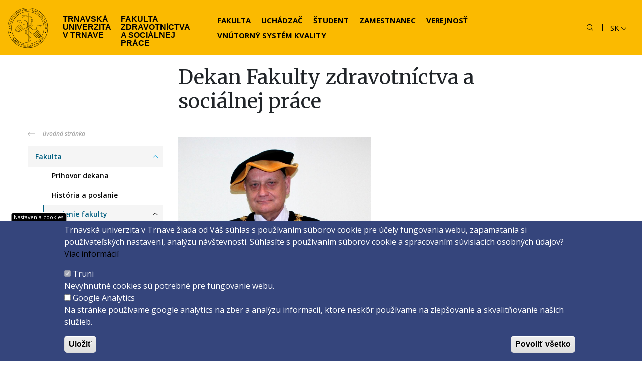

--- FILE ---
content_type: text/html; charset=UTF-8
request_url: https://fzsp.truni.sk/dekan-fakulty-zdravotnictva-socialnej-prace
body_size: 45931
content:
<!DOCTYPE html>
<html lang="sk" dir="ltr" prefix="content: http://purl.org/rss/1.0/modules/content/  dc: http://purl.org/dc/terms/  foaf: http://xmlns.com/foaf/0.1/  og: http://ogp.me/ns#  rdfs: http://www.w3.org/2000/01/rdf-schema#  schema: http://schema.org/  sioc: http://rdfs.org/sioc/ns#  sioct: http://rdfs.org/sioc/types#  skos: http://www.w3.org/2004/02/skos/core#  xsd: http://www.w3.org/2001/XMLSchema# ">
<head>
  <meta charset="utf-8" />
<script>window.dataLayer = window.dataLayer || [];function gtag(){dataLayer.push(arguments)};gtag("js", new Date());gtag("set", "developer_id.dMDhkMT", true);gtag("config", "G-LB775ZCCZC", {"groups":"default","page_placeholder":"PLACEHOLDER_page_location"});</script>
<link rel="canonical" href="https://fzsp.truni.sk/dekan-fakulty-zdravotnictva-socialnej-prace" />
<meta name="robots" content="index, follow" />
<meta name="description" content="prof. MUDr. Jaroslav Slaný, CSc.dekan Fakulty zdravotníctva a sociálnej práce E-mail: jaroslav.slany [at] truni.sk Tel.: 033 / 59 39 456" />
<meta name="Generator" content="Drupal 9 (https://www.drupal.org)" />
<meta name="MobileOptimized" content="width" />
<meta name="HandheldFriendly" content="true" />
<meta name="viewport" content="width=device-width, initial-scale=1.0" />
<style>div#sliding-popup, div#sliding-popup .eu-cookie-withdraw-banner, .eu-cookie-withdraw-tab {background: #35457c} div#sliding-popup.eu-cookie-withdraw-wrapper { background: transparent; } #sliding-popup h1, #sliding-popup h2, #sliding-popup h3, #sliding-popup p, #sliding-popup label, #sliding-popup div, .eu-cookie-compliance-more-button, .eu-cookie-compliance-secondary-button, .eu-cookie-withdraw-tab { color: #ffffff;} .eu-cookie-withdraw-tab { border-color: #ffffff;}</style>
<link rel="icon" href="/themes/truni/images/fzsp-favicon.png" type="image/png" />
<link rel="alternate" hreflang="en" href="https://fzsp.truni.sk/en/dekan-fakulty-zdravotnictva-socialnej-prace" />
<link rel="alternate" hreflang="sk" href="https://fzsp.truni.sk/dekan-fakulty-zdravotnictva-socialnej-prace" />
<script src="/sites/default/files/eu_cookie_compliance/eu_cookie_compliance.script.js?t8w4do" defer></script>

  <title>Dekan Fakulty zdravotníctva a sociálnej práce | Fakulta zdravotníctva a sociálnej práce</title>
  <link rel="stylesheet" media="all" href="/core/assets/vendor/normalize-css/normalize.css?t8w4do" />
<link rel="stylesheet" media="all" href="/core/misc/normalize-fixes.css?t8w4do" />
<link rel="stylesheet" media="all" href="/core/modules/system/css/components/ajax-progress.module.css?t8w4do" />
<link rel="stylesheet" media="all" href="/core/modules/system/css/components/align.module.css?t8w4do" />
<link rel="stylesheet" media="all" href="/core/modules/system/css/components/autocomplete-loading.module.css?t8w4do" />
<link rel="stylesheet" media="all" href="/core/modules/system/css/components/fieldgroup.module.css?t8w4do" />
<link rel="stylesheet" media="all" href="/core/modules/system/css/components/container-inline.module.css?t8w4do" />
<link rel="stylesheet" media="all" href="/core/modules/system/css/components/clearfix.module.css?t8w4do" />
<link rel="stylesheet" media="all" href="/core/modules/system/css/components/details.module.css?t8w4do" />
<link rel="stylesheet" media="all" href="/core/modules/system/css/components/hidden.module.css?t8w4do" />
<link rel="stylesheet" media="all" href="/core/modules/system/css/components/item-list.module.css?t8w4do" />
<link rel="stylesheet" media="all" href="/core/modules/system/css/components/js.module.css?t8w4do" />
<link rel="stylesheet" media="all" href="/core/modules/system/css/components/nowrap.module.css?t8w4do" />
<link rel="stylesheet" media="all" href="/core/modules/system/css/components/position-container.module.css?t8w4do" />
<link rel="stylesheet" media="all" href="/core/modules/system/css/components/progress.module.css?t8w4do" />
<link rel="stylesheet" media="all" href="/core/modules/system/css/components/reset-appearance.module.css?t8w4do" />
<link rel="stylesheet" media="all" href="/core/modules/system/css/components/resize.module.css?t8w4do" />
<link rel="stylesheet" media="all" href="/core/modules/system/css/components/sticky-header.module.css?t8w4do" />
<link rel="stylesheet" media="all" href="/core/modules/system/css/components/system-status-counter.css?t8w4do" />
<link rel="stylesheet" media="all" href="/core/modules/system/css/components/system-status-report-counters.css?t8w4do" />
<link rel="stylesheet" media="all" href="/core/modules/system/css/components/system-status-report-general-info.css?t8w4do" />
<link rel="stylesheet" media="all" href="/core/modules/system/css/components/tabledrag.module.css?t8w4do" />
<link rel="stylesheet" media="all" href="/core/modules/system/css/components/tablesort.module.css?t8w4do" />
<link rel="stylesheet" media="all" href="/core/modules/system/css/components/tree-child.module.css?t8w4do" />
<link rel="stylesheet" media="all" href="/modules/ckeditor_bootstrap_tabs/css/tabs.css?t8w4do" />
<link rel="stylesheet" media="all" href="/core/misc/dropbutton/dropbutton.css?t8w4do" />
<link rel="stylesheet" media="all" href="/modules/eu_cookie_compliance/css/eu_cookie_compliance.css?t8w4do" />
<link rel="stylesheet" media="all" href="/modules/colorbox/styles/default/colorbox_style.css?t8w4do" />
<link rel="stylesheet" media="all" href="/modules/ckeditor_accordion/css/ckeditor-accordion.css?t8w4do" />
<link rel="stylesheet" media="all" href="/themes/truni/css/components/menu.css?t8w4do" />
<link rel="stylesheet" media="all" href="/themes/truni/css/components/block.css?t8w4do" />
<link rel="stylesheet" media="all" href="/themes/truni/css/components/node.css?t8w4do" />
<link rel="stylesheet" media="all" href="/themes/truni/assets/bootstrap4.6/bootstrap.min.css?t8w4do" />
<link rel="stylesheet" media="all" href="/themes/truni/css/style.css?t8w4do" />
<link rel="stylesheet" media="all" href="/sites/default/files/asset_injector/css/cookies-289466b7c72cba77bed3d69d45e8fddc.css?t8w4do" />
<link rel="stylesheet" media="all" href="/sites/default/files/asset_injector/css/css-658bd0f1b337f50372774fe9cc78ecd0.css?t8w4do" />
<link rel="stylesheet" media="all" href="/sites/default/files/asset_injector/css/menu_hlavne-95ee55d868fcc79552885fb41a07a403.css?t8w4do" />
<link rel="stylesheet" media="all" href="/sites/default/files/asset_injector/css/tabulka-f9dcd4064d01b81fd3af67ac0140ccf3.css?t8w4do" />

  
</head>
<body class="path-node path-notfront page-node-type-page">
<a href="#main-content" class="visually-hidden focusable">
  Skočiť na hlavný obsah
</a>

  <div class="dialog-off-canvas-main-canvas" data-off-canvas-main-canvas>
    <div class="layout-container">
  <header id="header">
    <div class="navbar-container mx-auto d-flex align-items-center">
      <div class="header-logo-container flex-shrink-0 d-flex">
        <a class="header-logo" href="/" title="Domov"><img src="/themes/truni/images/logo/logo-dark-truni-fakulta-zdravotnictva-socialnej-prace.svg" alt="Fakulta zdravotníctva a sociálnej práce - TRUNI Trnavská univerzita" typeof="foaf:Image" />
</a>
        <a class="header-uni" href="https://www.truni.sk/" title="Trnavská univerzita v&nbsp;Trnave">Trnavská univerzita v&nbsp;Trnave</a>
        <a class="header-faculty" href="/" title="Domov">Fakulta zdravotníctva a&nbsp;sociálnej práce</a>
                      </div>
      <div id="nav-wrapper" class="flex-grow-1 d-flex flex-wrap align-items-center justify-content-end">
        <nav role="navigation" aria-labelledby="block-headermenu-2-menu" id="block-headermenu-2" class="block block-menu navigation menu--menu-header-menu">
            
  <h2 class="visually-hidden" id="block-headermenu-2-menu">Header menu</h2>
  

        

              <ul class="menu level-0" role="list">
                    <li class="menu-item" role="listitem" aria-haspopup="false" aria-expanded="false">
        <a href="/prihovor-dekana" title="Fakulta" data-drupal-link-system-path="node/10">Fakulta</a>
              </li>
                <li class="menu-item" role="listitem" aria-haspopup="false" aria-expanded="false">
        <a href="/kategoria/informacie-pre-uchadzacov" data-drupal-link-system-path="taxonomy/term/2">Uchádzač</a>
              </li>
                <li class="menu-item" role="listitem" aria-haspopup="false" aria-expanded="false">
        <a href="/kategoria/informacie-pre-studentov" data-drupal-link-system-path="taxonomy/term/1">Študent</a>
              </li>
                <li class="menu-item" role="listitem" aria-haspopup="false" aria-expanded="false">
        <a href="/aktuality-pre-zamestnancov" title="" data-drupal-link-system-path="node/83">Zamestnanec</a>
              </li>
                <li class="menu-item" role="listitem" aria-haspopup="false" aria-expanded="false">
        <a href="/informacie-pre-verejnost-media" title="" data-drupal-link-system-path="node/88">Verejnosť</a>
              </li>
                <li class="menu-item" role="listitem" aria-haspopup="false" aria-expanded="false">
        <a href="https://fzsp.truni.sk/vnutorny-system-kvality">Vnútorný systém kvality</a>
              </li>
        </ul>
  


  </nav>

          <div class="region region-navbar">
    <div class="search-block-form block block-search container-inline" data-drupal-selector="search-block-form" id="block-truni-truni16-search-form" role="search">
  
    
      <form action="/search/node" method="get" id="search-block-form" accept-charset="UTF-8">
  <div id="search-toggleable" class="hidden"><div class="js-form-item form-item js-form-type-search form-type-search js-form-item-keys form-item-keys form-no-label">
      <label for="edit-keys" class="visually-hidden">Vyhľadávanie</label>
        <input title="Zadajte slová, ktoré chcete vyhľadať." data-drupal-selector="edit-keys" type="search" id="edit-keys" name="keys" value="" size="15" maxlength="128" class="form-search" />

        </div>
<div data-drupal-selector="edit-actions" class="form-actions js-form-wrapper form-wrapper" id="edit-actions"><input data-drupal-selector="edit-submit" type="submit" id="edit-submit" value="Search" class="button js-form-submit form-submit" />
</div>
</div><span class="search-form-toggle"></span>
</form>

  </div>

<div id="block-truni-dropdownlanguage" class="block block-dropdown-language block-dropdown-languagelanguage-interface">
  
    
        <div class="dropbutton-wrapper"><div class="dropbutton-widget"><ul class="dropdown-language-item dropbutton"><li><span class="language-link active-language">SK</span></li><li><a href="/en" class="language-link" hreflang="en">EN</a></li></ul></div></div>
  </div>

<nav role="navigation" aria-labelledby="block-headermenu-mobile-menu" id="block-headermenu-mobile" class="block block-menu navigation menu--menu-header-menu">
        <button class="mobilemenu--toggle d-flex flex-column">
      <span class="line"></span>
      <span class="line"></span>
      <span class="line"></span>
    </button>
    <div id="mobilemenu--content" class="menu-wrap">
      

              <ul class="menu level-0" role="list">
                    <li class="menu-item" role="listitem" aria-haspopup="false" aria-expanded="false">
        <a href="/prihovor-dekana" title="Fakulta" data-drupal-link-system-path="node/10">Fakulta</a>
              </li>
                <li class="menu-item" role="listitem" aria-haspopup="false" aria-expanded="false">
        <a href="/kategoria/informacie-pre-uchadzacov" data-drupal-link-system-path="taxonomy/term/2">Uchádzač</a>
              </li>
                <li class="menu-item" role="listitem" aria-haspopup="false" aria-expanded="false">
        <a href="/kategoria/informacie-pre-studentov" data-drupal-link-system-path="taxonomy/term/1">Študent</a>
              </li>
                <li class="menu-item" role="listitem" aria-haspopup="false" aria-expanded="false">
        <a href="/aktuality-pre-zamestnancov" title="" data-drupal-link-system-path="node/83">Zamestnanec</a>
              </li>
                <li class="menu-item" role="listitem" aria-haspopup="false" aria-expanded="false">
        <a href="/informacie-pre-verejnost-media" title="" data-drupal-link-system-path="node/88">Verejnosť</a>
              </li>
                <li class="menu-item" role="listitem" aria-haspopup="false" aria-expanded="false">
        <a href="https://fzsp.truni.sk/vnutorny-system-kvality">Vnútorný systém kvality</a>
              </li>
        </ul>
  


    </div>
  </nav>

  </div>

      </div>
    </div>
    <div class="header-container container">
      
    </div>
  </header>

  <div id="main-content">
          <div class="before-content-container container">
          <div class="row region region-before-content">
    <div data-drupal-messages-fallback class="hidden"></div>

<div id="block-pagetitle-2" class="col-md-9 offset-md-3 block block-core block-page-title-block">
  
    
      
  <h1 class="page-title"><span property="dc:title" class="field field--name-title field--type-string field--label-hidden">Dekan Fakulty zdravotníctva a sociálnej práce</span>
</h1>


  </div>

  </div>

      </div>
    
    <div class="content-container container">
      <div class="row">
                  <div class="col-md-3">
              <div class="region region-sidebar-left">
    <nav role="navigation" aria-labelledby="block-trunimenu-2-menu" id="block-trunimenu-2" class="block block-menu navigation menu--menu-fzsp-menu">
            
  <h2 class="visually-hidden" id="block-trunimenu-2-menu">fzsp-menu</h2>
  

        

<div class="truni-return">
  <a href="/" class="truni-return-link">úvodná stránka</a>
</div>
<div class="truni-mobile">
  <button class="truni-mobilemenu--toggle" type="button">
    <span>Menu</span>
    <span class="lines">
      <span class="line"></span>
      <span class="line"></span>
      <span class="line"></span>
    </span>
  </button>
</div>

        <ul class="menu level-0" role="list" id="truni-menu">
            
      <li class="menu-item menu-item--expanded menu-item--active-trail" role="listitem" aria-haspopup="true" aria-expanded="true">
        <a href="/prihovor-dekana" title="Fakulta" data-drupal-link-system-path="node/10">Fakulta</a>
                            <ul class="menu level-1" role="list">
              
      <li class="menu-item" role="listitem" aria-haspopup="false" aria-expanded="false">
        <a href="/prihovor-dekana" title="Príhovor dekana" data-drupal-link-system-path="node/10">Príhovor dekana</a>
              </li>
          
      <li class="menu-item" role="listitem" aria-haspopup="false" aria-expanded="false">
        <a href="/historia-poslanie" data-drupal-link-system-path="node/11">História a poslanie</a>
              </li>
          
      <li class="menu-item menu-item--expanded menu-item--active-trail" role="listitem" aria-haspopup="true" aria-expanded="true">
        <a href="/dekan-fakulty-zdravotnictva-socialnej-prace" data-drupal-link-system-path="node/831" class="is-active">Vedenie fakulty</a>
                            <ul class="menu level-2" role="list">
              
      <li class="menu-item" role="listitem" aria-haspopup="false" aria-expanded="false">
        <a href="/prodekani" title="Prodekani - Fakulta Zdravotníctva a Sociálnej práce" data-drupal-link-system-path="node/33">Prodekanky</a>
              </li>
          
      <li class="menu-item" role="listitem" aria-haspopup="false" aria-expanded="false">
        <a href="/tajomnik" data-drupal-link-system-path="node/34">Tajomníčka</a>
              </li>
          
      <li class="menu-item" role="listitem" aria-haspopup="false" aria-expanded="false">
        <a href="/predseda-akademickeho-senatu" title="predseda Akademického senátu" data-drupal-link-system-path="node/598">predsedníčka Akademického senátu</a>
              </li>
      </ul>
    
              </li>
          
      <li class="menu-item menu-item--collapsed" role="listitem" aria-haspopup="false" aria-expanded="false">
        <a href="/akademicky-senat" data-drupal-link-system-path="node/36">Orgány fakulty</a>
              </li>
          
      <li class="menu-item" role="listitem" aria-haspopup="false" aria-expanded="false">
        <a href="/galeria" data-drupal-link-system-path="node/14">Galéria</a>
              </li>
          
      <li class="menu-item" role="listitem" aria-haspopup="false" aria-expanded="false">
        <a href="http://fzsp.truni.sk/oznamy" title="">Oznamy</a>
              </li>
      </ul>
    
              </li>
          
      <li class="menu-item menu-item--collapsed" role="listitem" aria-haspopup="false" aria-expanded="false">
        <a href="/fakultne-pracoviska" data-drupal-link-system-path="node/164">Fakultné pracoviská</a>
              </li>
          
      <li class="menu-item menu-item--collapsed" role="listitem" aria-haspopup="false" aria-expanded="false">
        <a href="/katedry" data-drupal-link-system-path="node/15">Katedry</a>
              </li>
          
      <li class="menu-item menu-item--collapsed" role="listitem" aria-haspopup="false" aria-expanded="false">
        <a href="/sekretariat-dekana" data-drupal-link-system-path="node/830">Dekanát</a>
              </li>
          
      <li class="menu-item menu-item--collapsed" role="listitem" aria-haspopup="false" aria-expanded="false">
        <a href="/legislativa-zakladne-normy-fakulty" data-drupal-link-system-path="node/75">Úradná výveska</a>
              </li>
          
      <li class="menu-item menu-item--collapsed" role="listitem" aria-haspopup="false" aria-expanded="false">
        <a href="/vnutorny-system-kvality" data-drupal-link-system-path="node/109">Vnútorný systém kvality</a>
              </li>
          
      <li class="menu-item menu-item--collapsed" role="listitem" aria-haspopup="false" aria-expanded="false">
        <a href="/kategoria/informacie-pre-uchadzacov" title="" data-drupal-link-system-path="taxonomy/term/2">Informácie pre uchádzačov</a>
              </li>
          
      <li class="menu-item menu-item--collapsed" role="listitem" aria-haspopup="false" aria-expanded="false">
        <a href="/kategoria/informacie-pre-studentov" title="" data-drupal-link-system-path="taxonomy/term/1">Informácie pre študentov</a>
              </li>
          
      <li class="menu-item menu-item--collapsed" role="listitem" aria-haspopup="false" aria-expanded="false">
        <a href="/aktuality-pre-zamestnancov" data-drupal-link-system-path="node/83">Informácie pre zamestnancov</a>
              </li>
          
      <li class="menu-item menu-item--collapsed" role="listitem" aria-haspopup="false" aria-expanded="false">
        <a href="/informacie-pre-verejnost-media" data-drupal-link-system-path="node/88">Informácie pre verejnosť a médiá</a>
              </li>
          
      <li class="menu-item menu-item--collapsed" role="listitem" aria-haspopup="false" aria-expanded="false">
        <a href="/koordinator" data-drupal-link-system-path="node/89">ALUMNI</a>
              </li>
          
      <li class="menu-item menu-item--collapsed" role="listitem" aria-haspopup="false" aria-expanded="false">
        <a href="/kontakt-referat-pre-vedu-vyskum-edicnu-cinnost" data-drupal-link-system-path="node/196">Veda a výskum</a>
              </li>
          
      <li class="menu-item menu-item--collapsed" role="listitem" aria-haspopup="false" aria-expanded="false">
        <a href="/zahranicna-spolupraca" data-drupal-link-system-path="node/90">Zahraničná spolupráca</a>
              </li>
          
      <li class="menu-item menu-item--collapsed" role="listitem" aria-haspopup="false" aria-expanded="false">
        <a href="/svatojanske-agape" title="" data-drupal-link-system-path="node/241">Športové aktivity</a>
              </li>
          
      <li class="menu-item" role="listitem" aria-haspopup="false" aria-expanded="false">
        <a href="https://www.truni.sk/universitas-tyrnaviensis-casopis-trnavskej-univerzity-v-trnave">Kultúrne aktivity</a>
              </li>
          
      <li class="menu-item" role="listitem" aria-haspopup="false" aria-expanded="false">
        <a href="http://konferenciefzsp.truni.sk/" title="">Konferencie FZSP</a>
              </li>
      </ul>
    


  </nav>

  </div>

          </div>
        
        <div class="col-md-9">
            <div class="region region-content">
    
<div id="block-truni-truni16-system-main" class="block block-system block-system-main-block">
  
    
      
<article data-history-node-id="831" role="article" about="/dekan-fakulty-zdravotnictva-socialnej-prace" typeof="foaf:Document" class="node node--type-page node--view-mode-full">
  
    <span property="dc:title" content="Dekan Fakulty zdravotníctva a sociálnej práce" class="rdf-meta hidden"></span>
  <span property="sioc:num_replies" datatype="xsd:integer" class="rdf-meta hidden"></span>


  <div class="node__content">
    <div class="d-flex flex-wrap">
<div class="content--narrow">
      
            <div property="content:encoded" class="clearfix text-formatted field field--name-body field--type-text-with-summary field--label-hidden field__item"><p><img class="img-responsive" height="434" src="/sites/default/files/dekan-slany.jpg" style="float: left; padding-right: 15px;" width="400" /></p>
<p><strong>prof. MUDr. Jaroslav Slaný, CSc.</strong><br /><em>dekan Fakulty zdravotníctva a sociálnej práce</em><br />
E-mail: <span class="spamspan"><span class="u">jaroslav.slany</span> [at] <span class="d">truni.sk</span></span><br />
Tel.: 033 / 59 39 456</p>
</div>
      
    </div>
	<div class="content--narrow">
      <div class="photogallery-wrap">
        
      <div class="field field--name-field-fotogaleria field--type-image field--label-hidden field__items">
          </div>
  
        
      </div>
    </div>

          </div>
  </div>

</article>

  </div>

  </div>

        </div>
      </div>
    </div>
  </div>

  <div id="after-content">
    <div class="after-content-container">
          </div>
  </div>

  <footer id="footer">
    <div class="footer-container container">
      <div class="row">
        <div class="col-sm-4 col-lg-3">
            <div class="region region-footer-sidebar-left">
    
<div id="block-truni-truni16-block-4" class="block block-block-content block-block-contentbe7b69bf-40bd-4305-ac29-4c3daa7e8de5">
  
    
      
            <div class="clearfix text-formatted field field--name-body field--type-text-with-summary field--label-hidden field__item"><p><span><strong>Fakulta zdravotníctva a<br />
sociálnej práce<br />
Trnavská univerzita v Trnave</strong></span><br /><span>Univerzitné námestie 1</span><br /><span>918 43 TRNAVA</span><br /><span>tel.: 033/5939 401</span><br /><span>IČO: 318 25 249</span><br /><span>IČ DPH: SK2021177202</span></p>
<p><a href="http://fzsp.truni.sk/aktuality/zvysuje-sancu-na-prezitie-automaticky-externy-defibrilator-aed" title="Zvyšuje šancu na prežitie - Automatický externý defibrilátor (AED)"><img alt="" src="/sites/default/files/aed-web-1.png" /></a></p>
<p><a href="http://fzsp.truni.sk/asociacia-vysokoskolskych-vzdelavatelov-v-nelekarskych-zdravotnickych-vedach-sr"><img alt="" height="89" src="/sites/default/files/banner/avvnzv-logo.png" width="100" /></a></p>
</div>
      
  </div>

  </div>

        </div>
        <div class="col-md-8 col-lg-9">
            <div class="row region region-footer">
    <nav role="navigation" aria-labelledby="block-footermenu1-menu" id="block-footermenu1" class="col-6 col-lg-3 block-vertical-menu block block-menu navigation menu--menu-footer-menu">
            
  <h2 class="visually-hidden" id="block-footermenu1-menu">Footer menu 1</h2>
  

        

              <ul class="menu level-0" role="list">
                    <li class="menu-item" role="listitem" aria-haspopup="false" aria-expanded="false">
        <a href="https://www.truni.sk/zistenie-tuid">Identifikácia TUID</a>
              </li>
                <li class="menu-item" role="listitem" aria-haspopup="false" aria-expanded="false">
        <a href="https://idmportal.truni.sk/private/login">Správa identít používateľov</a>
              </li>
                <li class="menu-item" role="listitem" aria-haspopup="false" aria-expanded="false">
        <a href="https://www.truni.sk/univerzitne-informacne-systemy">Univ. informačné systémy</a>
              </li>
                <li class="menu-item" role="listitem" aria-haspopup="false" aria-expanded="false">
        <a href="https://mais.truni.sk/">MAIS</a>
              </li>
                <li class="menu-item" role="listitem" aria-haspopup="false" aria-expanded="false">
        <a href="http://ezp.truni.sk/idm/ezp?fs=F92D9DFB0AA54FC4BCC73CF974E13A7D&amp;fn=main">Evidencia záver. prác</a>
              </li>
                <li class="menu-item" role="listitem" aria-haspopup="false" aria-expanded="false">
        <a href="https://outlook.office.com/mail/">WebMail na Office 365</a>
              </li>
        </ul>
  


  </nav>
<nav role="navigation" aria-labelledby="block-footermenu2-menu" id="block-footermenu2" class="col-6 col-lg-3 block-vertical-menu block block-menu navigation menu--menu-footer-menu-2">
            
  <h2 class="visually-hidden" id="block-footermenu2-menu">Footer menu 2</h2>
  

        

              <ul class="menu level-0" role="list">
                    <li class="menu-item" role="listitem" aria-haspopup="false" aria-expanded="false">
        <a href="https://www.truni.sk/preukaz-ucitela-zamestnanca">Preukaz zamestnanca</a>
              </li>
                <li class="menu-item" role="listitem" aria-haspopup="false" aria-expanded="false">
        <a href="https://www.truni.sk/informacie-o-zhotoveni-preukazu-studenta">Preukaz študenta</a>
              </li>
                <li class="menu-item" role="listitem" aria-haspopup="false" aria-expanded="false">
        <a href="https://strava.truni.sk/">Stravovací systém</a>
              </li>
                <li class="menu-item" role="listitem" aria-haspopup="false" aria-expanded="false">
        <a href="http://ezp.truni.sk/opac?fn=main">Online katalóg UK</a>
              </li>
                <li class="menu-item" role="listitem" aria-haspopup="false" aria-expanded="false">
        <a href="https://www.truni.sk/telefonny-zoznam">Telefónny zoznam</a>
              </li>
        </ul>
  


  </nav>
<nav role="navigation" aria-labelledby="block-footermenu3-menu" id="block-footermenu3" class="col-6 col-lg-3 block-vertical-menu block block-menu navigation menu--menu-footer-menu-3">
            
  <h2 class="visually-hidden" id="block-footermenu3-menu">Footer menu 3</h2>
  

        

              <ul class="menu level-0" role="list">
                    <li class="menu-item" role="listitem" aria-haspopup="false" aria-expanded="false">
        <a href="http://fzsp.truni.sk/rozvrh-hodin">Rozvrh hodín FZaSP</a>
              </li>
                <li class="menu-item" role="listitem" aria-haspopup="false" aria-expanded="false">
        <a href="https://moodle.truni.sk/">Moodle</a>
              </li>
                <li class="menu-item" role="listitem" aria-haspopup="false" aria-expanded="false">
        <a href="http://fzsp.truni.sk/harmonogram-akademickeho-roka">Harmonogram akademického roka</a>
              </li>
                <li class="menu-item" role="listitem" aria-haspopup="false" aria-expanded="false">
        <a href="http://fzsp.truni.sk/otvarane-studijne-programy">Otvárané študijné programy</a>
              </li>
                <li class="menu-item" role="listitem" aria-haspopup="false" aria-expanded="false">
        <a href="http://fzsp.truni.sk/legislativa-student">Dôležité dokumenty</a>
              </li>
                <li class="menu-item" role="listitem" aria-haspopup="false" aria-expanded="false">
        <a href="http://fzsp.truni.sk/elektronicke-zdrojove-dokumenty">Elektronická knižnica</a>
              </li>
        </ul>
  


  </nav>
<nav role="navigation" aria-labelledby="block-footermenu4-menu" id="block-footermenu4" class="col-6 col-lg-3 block-vertical-menu block block-menu navigation menu--menu-footer-menu-4">
            
  <h2 class="visually-hidden" id="block-footermenu4-menu">Footer menu 4</h2>
  

        

              <ul class="menu level-0" role="list">
                    <li class="menu-item" role="listitem" aria-haspopup="false" aria-expanded="false">
        <a href="https://bit.ly/2A5LC5d" class="icon-eshop" target="_blank">E-shop</a>
              </li>
                <li class="menu-item" role="listitem" aria-haspopup="false" aria-expanded="false">
        <a href="https://www.facebook.com/fakultazdravotnictvatrnava" class="icon-facebook" target="_blank">Facebook</a>
              </li>
                <li class="menu-item" role="listitem" aria-haspopup="false" aria-expanded="false">
        <a href="https://www.instagram.com/fakultazdravotnictvatrnava/" class="icon-instagram" target="_blank">Instagram</a>
              </li>
                <li class="menu-item" role="listitem" aria-haspopup="false" aria-expanded="false">
        <a href="https://twitter.com/trnavskauni" class="icon-twitter" target="_blank">Twitter</a>
              </li>
                <li class="menu-item" role="listitem" aria-haspopup="false" aria-expanded="false">
        <a href="https://www.linkedin.com/school/trnavsk%C3%A1-univerzita-v-trnave/" class="icon-linkedin" target="_blank">LinkedIn</a>
              </li>
                <li class="menu-item" role="listitem" aria-haspopup="false" aria-expanded="false">
        <a href="https://www.youtube.com/channel/UC7sDPST_gx4bcDs6gXOxctg/videos" class="icon-youtube" target="_blank">Youtube</a>
              </li>
                <li class="menu-item" role="listitem" aria-haspopup="false" aria-expanded="false">
        <a href="https://spoti.fi/3AsqvnU" class="icon-spotify" target="_blank">Spotify</a>
              </li>
        </ul>
  


  </nav>
<nav role="navigation" aria-labelledby="block-pata-menu" id="block-pata" class="col-12 block block-menu navigation menu--footer">
            
  <h2 class="visually-hidden" id="block-pata-menu">Päta</h2>
  

        

              <ul class="menu level-0" role="list">
                    <li class="menu-item" role="listitem" aria-haspopup="false" aria-expanded="false">
        <a href="/spravca-obsahu" data-drupal-link-system-path="node/838">Správca obsahu</a>
              </li>
                <li class="menu-item" role="listitem" aria-haspopup="false" aria-expanded="false">
        <a href="/technicka-podpora" data-drupal-link-system-path="node/839">Technická podpora</a>
              </li>
                <li class="menu-item" role="listitem" aria-haspopup="false" aria-expanded="false">
        <a href="/vyhlasenie-o-pristupnosti" data-drupal-link-system-path="node/840">Vyhlásenie o prístupnosti</a>
              </li>
                <li class="menu-item" role="listitem" aria-haspopup="false" aria-expanded="false">
        <a href="/cookies" data-drupal-link-system-path="node/841">Cookies</a>
              </li>
        </ul>
  


  </nav>

  </div>

          <div class="copy-container">
            <div><a href="/">Copyright &copy;2026 Fakulta zdravotníctva a sociálnej práce · Trnavská univerzita v Trnave</a></div>
            <div><a href="https://www.activit.sk" target="_blank" title="Vývoj mobilných a webových aplikácií / Mobile and web application development">Created by <em><strong>ActivIT&nbsp;s.r.o.</strong></em></a></div>
          </div>
        </div>
      </div>
    </div>
  </footer>
</div>

  </div>


<script type="application/json" data-drupal-selector="drupal-settings-json">{"path":{"baseUrl":"\/","scriptPath":null,"pathPrefix":"","currentPath":"node\/831","currentPathIsAdmin":false,"isFront":false,"currentLanguage":"sk"},"pluralDelimiter":"\u0003","suppressDeprecationErrors":true,"ajaxPageState":{"libraries":"asset_injector\/css\/cookies,asset_injector\/css\/css,asset_injector\/css\/menu_hlavne,asset_injector\/css\/tabulka,ckeditor_accordion\/accordion_style,ckeditor_bootstrap_tabs\/tabs,colorbox\/default,colorbox_inline\/colorbox_inline,core\/drupal.ajax,core\/drupal.dropbutton,core\/jquery.once,core\/normalize,dropdown_language\/dropdown-language-selector,eu_cookie_compliance\/eu_cookie_compliance_default,google_analytics\/google_analytics,spamspan\/obfuscate,system\/base,truni\/block,truni\/bootstrap4,truni\/global-js,truni\/global-styling,truni\/menu,truni\/node","theme":"truni","theme_token":null},"ajaxTrustedUrl":{"\/search\/node":true},"colorbox":{"transition":"elastic","speed":350,"opacity":0.85,"slideshow":false,"slideshowAuto":true,"slideshowSpeed":2500,"slideshowStart":"start slideshow","slideshowStop":"stop slideshow","current":"{current} of {total}","previous":"\u00ab Predch\u00e1dzaj\u00face","next":"Next \u00bb","close":"Close","overlayClose":false,"returnFocus":false,"maxWidth":"98%","maxHeight":"98%","initialWidth":"300","initialHeight":"250","fixed":false,"scrolling":false,"mobiledetect":true,"mobiledevicewidth":"480px"},"google_analytics":{"account":"G-LB775ZCCZC","trackOutbound":true,"trackMailto":true,"trackTel":true,"trackDownload":true,"trackDownloadExtensions":"7z|aac|arc|arj|asf|asx|avi|bin|csv|doc(x|m)?|dot(x|m)?|exe|flv|gif|gz|gzip|hqx|jar|jpe?g|js|mp(2|3|4|e?g)|mov(ie)?|msi|msp|pdf|phps|png|ppt(x|m)?|pot(x|m)?|pps(x|m)?|ppam|sld(x|m)?|thmx|qtm?|ra(m|r)?|sea|sit|tar|tgz|torrent|txt|wav|wma|wmv|wpd|xls(x|m|b)?|xlt(x|m)|xlam|xml|z|zip","trackColorbox":true},"eu_cookie_compliance":{"cookie_policy_version":"1.0.0","popup_enabled":true,"popup_agreed_enabled":false,"popup_hide_agreed":false,"popup_clicking_confirmation":false,"popup_scrolling_confirmation":false,"popup_html_info":"\u003Cbutton type=\u0022button\u0022 class=\u0022eu-cookie-withdraw-tab\u0022\u003ENastavenia cookies\u003C\/button\u003E\n\u003Cdiv aria-labelledby=\u0022popup-text\u0022  class=\u0022eu-cookie-compliance-banner eu-cookie-compliance-banner-info eu-cookie-compliance-banner--categories\u0022\u003E\n  \u003Cdiv class=\u0022popup-content info eu-cookie-compliance-content\u0022\u003E\n        \u003Cdiv id=\u0022popup-text\u0022 class=\u0022eu-cookie-compliance-message\u0022 role=\u0022document\u0022\u003E\n      \u003Cp\u003ETrnavsk\u00e1 univerzita v Trnave \u017eiada od V\u00e1\u0161 s\u00fahlas s pou\u017e\u00edvan\u00edm s\u00faborov cookie pre \u00fa\u010dely fungovania webu, zapam\u00e4tania si pou\u017e\u00edvate\u013esk\u00fdch nastaven\u00ed, anal\u00fdzu n\u00e1v\u0161tevnosti.\u003C\/p\u003E\n\u003Cp\u003ES\u00fahlas\u00edte s pou\u017e\u00edvan\u00edm s\u00faborov cookie a spracovan\u00edm s\u00favisiacich osobn\u00fdch \u00fadajov? \u003Ca href=\u0022\/cookies\u0022\u003EViac inform\u00e1ci\u00ed\u003C\/a\u003E\u003C\/p\u003E\n\n          \u003C\/div\u003E\n\n          \u003Cdiv id=\u0022eu-cookie-compliance-categories\u0022 class=\u0022eu-cookie-compliance-categories\u0022\u003E\n                  \u003Cdiv class=\u0022eu-cookie-compliance-category\u0022\u003E\n            \u003Cdiv\u003E\n              \u003Cinput type=\u0022checkbox\u0022 name=\u0022cookie-categories\u0022 class=\u0022eu-cookie-compliance-category-checkbox\u0022 id=\u0022cookie-category-truni\u0022\n                     value=\u0022truni\u0022\n                      checked                       disabled  \u003E\n              \u003Clabel for=\u0022cookie-category-truni\u0022\u003ETruni\u003C\/label\u003E\n            \u003C\/div\u003E\n                          \u003Cdiv class=\u0022eu-cookie-compliance-category-description\u0022\u003ENevyhnutn\u00e9 cookies s\u00fa potrebn\u00e9 pre fungovanie webu. \u003C\/div\u003E\n                      \u003C\/div\u003E\n                  \u003Cdiv class=\u0022eu-cookie-compliance-category\u0022\u003E\n            \u003Cdiv\u003E\n              \u003Cinput type=\u0022checkbox\u0022 name=\u0022cookie-categories\u0022 class=\u0022eu-cookie-compliance-category-checkbox\u0022 id=\u0022cookie-category-google_analytics\u0022\n                     value=\u0022google_analytics\u0022\n                                           \u003E\n              \u003Clabel for=\u0022cookie-category-google_analytics\u0022\u003EGoogle Analytics\u003C\/label\u003E\n            \u003C\/div\u003E\n                          \u003Cdiv class=\u0022eu-cookie-compliance-category-description\u0022\u003ENa str\u00e1nke pou\u017e\u00edvame google analytics na zber a anal\u00fdzu informaci\u00ed, ktor\u00e9 nesk\u00f4r pou\u017e\u00edvame na zlep\u0161ovanie a skvalit\u0148ovanie na\u0161ich slu\u017eieb.\u003C\/div\u003E\n                      \u003C\/div\u003E\n                          \u003Cdiv class=\u0022eu-cookie-compliance-categories-buttons\u0022\u003E\n            \u003Cbutton type=\u0022button\u0022\n                    class=\u0022eu-cookie-compliance-save-preferences-button \u0022\u003EUlo\u017ei\u0165\u003C\/button\u003E\n          \u003C\/div\u003E\n              \u003C\/div\u003E\n    \n    \u003Cdiv id=\u0022popup-buttons\u0022 class=\u0022eu-cookie-compliance-buttons eu-cookie-compliance-has-categories\u0022\u003E\n            \u003Cbutton type=\u0022button\u0022 class=\u0022agree-button eu-cookie-compliance-default-button\u0022\u003EPovoli\u0165 v\u0161etko\u003C\/button\u003E\n          \u003C\/div\u003E\n  \u003C\/div\u003E\n\u003C\/div\u003E","use_mobile_message":false,"mobile_popup_html_info":"\u003Cbutton type=\u0022button\u0022 class=\u0022eu-cookie-withdraw-tab\u0022\u003ENastavenia cookies\u003C\/button\u003E\n\u003Cdiv aria-labelledby=\u0022popup-text\u0022  class=\u0022eu-cookie-compliance-banner eu-cookie-compliance-banner-info eu-cookie-compliance-banner--categories\u0022\u003E\n  \u003Cdiv class=\u0022popup-content info eu-cookie-compliance-content\u0022\u003E\n        \u003Cdiv id=\u0022popup-text\u0022 class=\u0022eu-cookie-compliance-message\u0022 role=\u0022document\u0022\u003E\n      \n          \u003C\/div\u003E\n\n          \u003Cdiv id=\u0022eu-cookie-compliance-categories\u0022 class=\u0022eu-cookie-compliance-categories\u0022\u003E\n                  \u003Cdiv class=\u0022eu-cookie-compliance-category\u0022\u003E\n            \u003Cdiv\u003E\n              \u003Cinput type=\u0022checkbox\u0022 name=\u0022cookie-categories\u0022 class=\u0022eu-cookie-compliance-category-checkbox\u0022 id=\u0022cookie-category-truni\u0022\n                     value=\u0022truni\u0022\n                      checked                       disabled  \u003E\n              \u003Clabel for=\u0022cookie-category-truni\u0022\u003ETruni\u003C\/label\u003E\n            \u003C\/div\u003E\n                          \u003Cdiv class=\u0022eu-cookie-compliance-category-description\u0022\u003ENevyhnutn\u00e9 cookies s\u00fa potrebn\u00e9 pre fungovanie webu. \u003C\/div\u003E\n                      \u003C\/div\u003E\n                  \u003Cdiv class=\u0022eu-cookie-compliance-category\u0022\u003E\n            \u003Cdiv\u003E\n              \u003Cinput type=\u0022checkbox\u0022 name=\u0022cookie-categories\u0022 class=\u0022eu-cookie-compliance-category-checkbox\u0022 id=\u0022cookie-category-google_analytics\u0022\n                     value=\u0022google_analytics\u0022\n                                           \u003E\n              \u003Clabel for=\u0022cookie-category-google_analytics\u0022\u003EGoogle Analytics\u003C\/label\u003E\n            \u003C\/div\u003E\n                          \u003Cdiv class=\u0022eu-cookie-compliance-category-description\u0022\u003ENa str\u00e1nke pou\u017e\u00edvame google analytics na zber a anal\u00fdzu informaci\u00ed, ktor\u00e9 nesk\u00f4r pou\u017e\u00edvame na zlep\u0161ovanie a skvalit\u0148ovanie na\u0161ich slu\u017eieb.\u003C\/div\u003E\n                      \u003C\/div\u003E\n                          \u003Cdiv class=\u0022eu-cookie-compliance-categories-buttons\u0022\u003E\n            \u003Cbutton type=\u0022button\u0022\n                    class=\u0022eu-cookie-compliance-save-preferences-button \u0022\u003EUlo\u017ei\u0165\u003C\/button\u003E\n          \u003C\/div\u003E\n              \u003C\/div\u003E\n    \n    \u003Cdiv id=\u0022popup-buttons\u0022 class=\u0022eu-cookie-compliance-buttons eu-cookie-compliance-has-categories\u0022\u003E\n            \u003Cbutton type=\u0022button\u0022 class=\u0022agree-button eu-cookie-compliance-default-button\u0022\u003EPovoli\u0165 v\u0161etko\u003C\/button\u003E\n          \u003C\/div\u003E\n  \u003C\/div\u003E\n\u003C\/div\u003E","mobile_breakpoint":768,"popup_html_agreed":false,"popup_use_bare_css":false,"popup_height":"auto","popup_width":"100%","popup_delay":1000,"popup_link":"\/","popup_link_new_window":false,"popup_position":false,"fixed_top_position":false,"popup_language":"sk","store_consent":false,"better_support_for_screen_readers":false,"cookie_name":"","reload_page":false,"domain":"","domain_all_sites":false,"popup_eu_only":false,"popup_eu_only_js":false,"cookie_lifetime":100,"cookie_session":0,"set_cookie_session_zero_on_disagree":0,"disagree_do_not_show_popup":false,"method":"categories","automatic_cookies_removal":true,"allowed_cookies":"","withdraw_markup":"\u003Cbutton type=\u0022button\u0022 class=\u0022eu-cookie-withdraw-tab\u0022\u003ENastavenia cookies\u003C\/button\u003E\n\u003Cdiv aria-labelledby=\u0022popup-text\u0022 class=\u0022eu-cookie-withdraw-banner\u0022\u003E\n  \u003Cdiv class=\u0022popup-content info eu-cookie-compliance-content\u0022\u003E\n    \u003Cdiv id=\u0022popup-text\u0022 class=\u0022eu-cookie-compliance-message\u0022 role=\u0022document\u0022\u003E\n      \u003Ch2\u003EWe use cookies on this site to enhance your user experience\u003C\/h2\u003E\n\u003Cp\u003EYou have given your consent for us to set cookies.\u003C\/p\u003E\n\n    \u003C\/div\u003E\n    \u003Cdiv id=\u0022popup-buttons\u0022 class=\u0022eu-cookie-compliance-buttons\u0022\u003E\n      \u003Cbutton type=\u0022button\u0022 class=\u0022eu-cookie-withdraw-button \u0022\u003E\u003C\/button\u003E\n    \u003C\/div\u003E\n  \u003C\/div\u003E\n\u003C\/div\u003E","withdraw_enabled":true,"reload_options":0,"reload_routes_list":"","withdraw_button_on_info_popup":true,"cookie_categories":["truni","google_analytics"],"cookie_categories_details":{"truni":{"uuid":"a28f9739-c13f-461e-943e-4896be1c67e1","langcode":"sk","status":true,"dependencies":[],"id":"truni","label":"Truni","description":"Nevyhnutn\u00e9 cookies s\u00fa potrebn\u00e9 pre fungovanie webu. ","checkbox_default_state":"required","weight":-9},"google_analytics":{"uuid":"1188a241-8a85-4549-a4a5-d6526e68230c","langcode":"sk","status":true,"dependencies":[],"id":"google_analytics","label":"Google Analytics","description":"Na str\u00e1nke pou\u017e\u00edvame google analytics na zber a anal\u00fdzu informaci\u00ed, ktor\u00e9 nesk\u00f4r pou\u017e\u00edvame na zlep\u0161ovanie a skvalit\u0148ovanie na\u0161ich slu\u017eieb.","checkbox_default_state":"unchecked","weight":-8}},"enable_save_preferences_button":true,"cookie_value_disagreed":"0","cookie_value_agreed_show_thank_you":"1","cookie_value_agreed":"2","containing_element":"body","settings_tab_enabled":false,"olivero_primary_button_classes":"","olivero_secondary_button_classes":"","close_button_action":"close_banner","open_by_default":true,"modules_allow_popup":true,"hide_the_banner":false,"geoip_match":true},"ckeditorAccordion":{"accordionStyle":{"collapseAll":null,"keepRowsOpen":null}},"user":{"uid":0,"permissionsHash":"2181dc19325e45959e52b36ab2b2875cc7863fff93732b03ca50b1b5d31d425b"}}</script>
<script src="/core/assets/vendor/jquery/jquery.min.js?v=3.6.0"></script>
<script src="/core/misc/polyfills/element.matches.js?v=9.4.8"></script>
<script src="/core/misc/polyfills/object.assign.js?v=9.4.8"></script>
<script src="/core/misc/polyfills/nodelist.foreach.js?v=9.4.8"></script>
<script src="/core/assets/vendor/css-escape/css.escape.js?v=1.5.1"></script>
<script src="/core/assets/vendor/once/once.min.js?v=1.0.1"></script>
<script src="/core/assets/vendor/jquery-once/jquery.once.min.js?v=2.2.3"></script>
<script src="/core/misc/drupalSettingsLoader.js?v=9.4.8"></script>
<script src="/sites/default/files/languages/sk_reBIhRlCuYxbEtBAQlREJvQxoJTDATIklOE8LN3_b-g.js?t8w4do"></script>
<script src="/core/misc/drupal.js?v=9.4.8"></script>
<script src="/core/misc/drupal.init.js?v=9.4.8"></script>
<script src="/core/assets/vendor/tabbable/index.umd.min.js?v=5.3.2"></script>
<script src="/modules/ckeditor_bootstrap_tabs/js/tabs.js?t8w4do"></script>
<script src="/libraries/colorbox/jquery.colorbox-min.js?v=9.4.8"></script>
<script src="/modules/colorbox/js/colorbox.js?v=9.4.8"></script>
<script src="/modules/colorbox/styles/default/colorbox_style.js?v=9.4.8"></script>
<script src="/modules/colorbox_inline/js/colorbox_inline.js?t8w4do"></script>
<script src="/modules/google_analytics/js/google_analytics.js?v=9.4.8"></script>
<script src="/core/misc/jquery.once.bc.js?v=9.4.8"></script>
<script src="/core/misc/progress.js?v=9.4.8"></script>
<script src="/core/misc/ajax.js?v=9.4.8"></script>
<script src="/themes/truni/assets/bootstrap4.6/bootstrap.bundle.min.js?v=9.4.8"></script>
<script src="/themes/truni/js/main.js?v=1.0.1"></script>
<script src="/core/assets/vendor/js-cookie/js.cookie.min.js?v=3.0.1"></script>
<script src="/modules/eu_cookie_compliance/js/eu_cookie_compliance.min.js?v=9.4.8" defer></script>
<script src="/modules/ckeditor_accordion/js/ckeditor-accordion.js?v=1.x"></script>
<script src="/modules/spamspan/js/spamspan.js?v=9.4.8"></script>
<script src="/modules/dropdown_language/js/dropdown_language_selector.js?v=9.4.8"></script>
<script src="/core/misc/dropbutton/dropbutton.js?v=9.4.8"></script>

</body>
</html>


--- FILE ---
content_type: text/css
request_url: https://fzsp.truni.sk/themes/truni/css/components/menu.css?t8w4do
body_size: 8449
content:
@import url('https://fonts.googleapis.com/css2?family=Merriweather:ital,wght@0,400;0,700;1,700&display=swap');
@import url('https://fonts.googleapis.com/css2?family=Open+Sans:ital,wght@0,400;0,600;0,700;1,400;1,600;1,700&display=swap');
@import url('https://fonts.googleapis.com/css2?family=Poppins:wght@400;600&display=swap');
/* style link as button with arrow */
/* add fancy horizontal line before first line of text */
.menu--faculty-menu {
  margin: 20px 0 90px;
}
.menu--faculty-menu > div.faculties {
  display: flex;
  flex-wrap: wrap;
  margin: 0;
  padding: 0;
}
.menu--faculty-menu > div.faculties > div {
  position: relative;
  flex: 20% 0 0;
}
.menu--faculty-menu > div.faculties .faculty-blue a {
  background-color: #009fda;
}
.menu--faculty-menu > div.faculties .faculty-green a {
  background-color: #009640;
}
.menu--faculty-menu > div.faculties .faculty-yellow a {
  background-color: #fbba00;
}
.menu--faculty-menu > div.faculties .faculty-grey a {
  background-color: #a8a8a7;
}
.menu--faculty-menu > div.faculties .faculty-red a {
  background-color: #95092f;
}
.menu--faculty-menu > div.faculties .faculty-color-1 a {
  background-color: #0072BB;
}
.menu--faculty-menu > div.faculties .faculty-color-2 a {
  background-color: #02859C;
}
.menu--faculty-menu > div.faculties .faculty-color-3 a {
  background-color: #05994C;
}
.menu--faculty-menu > div.faculties .faculty-color-4 a {
  background-color: #DEC804;
}
.menu--faculty-menu > div.faculties .faculty-color-5 a {
  background-color: #B56502;
}
.menu--faculty-menu > div.faculties .faculty-color-6 a {
  background-color: #df9173;
}
.menu--faculty-menu > div.faculties .faculty-color-7 a {
  background-color: #AB0F17;
}
.menu--faculty-menu > div.faculties .faculty-color-8 a {
  background-color: #9C0331;
}
.menu--faculty-menu > div.faculties .faculty-color-9 a {
  background-color: #57152F;
}
.menu--faculty-menu > div.faculties .faculty-color-10 a {
  background-color: #3B1759;
}
.menu--faculty-menu > div.faculties .link-wrap {
  position: relative;
  width: 100%;
  padding: 0;
  min-height: 110px;
  height: 110px;
}
.menu--faculty-menu > div.faculties a {
  position: absolute;
  z-index: 1;
  top: 0;
  left: 0;
  right: 0;
  bottom: 0;
  display: flex;
  align-items: center;
  justify-content: center;
  padding: 15px 30px;
  font-family: 'Merriweather', serif;
  font-size: 1rem;
  line-height: 1.3;
  text-decoration: none;
  text-align: center;
  color: #fff;
  background: no-repeat center top 50px;
  transition: all 0.075s ease-in-out;
}
.menu--faculty-menu > div.faculties a:hover {
  z-index: 2;
  left: -10px;
  top: -10px;
  bottom: -10px;
  right: -10px;
  padding: 25px 40px;
}
nav[id^='block-trunimenu-'] {
  font-family: 'Open Sans', sans-serif;
  font-size: 0.875rem;
  color: #040404;
  font-weight: 600;
  margin-bottom: 35px;
}
nav[id^='block-trunimenu-'] .truni-return {
  padding-bottom: 15px;
  border-bottom: 1px solid #a7a7a7;
}
nav[id^='block-trunimenu-'] .truni-return-link {
  font-size: 0.75rem;
  font-weight: 600;
  font-style: italic;
  color: #a7a7a7;
  text-decoration: none;
  display: block;
  padding-left: 30px;
  background: url("/themes/truni/images/icons/truni-i-left-arrow.svg") no-repeat left center;
}
nav[id^='block-trunimenu-'] ul li {
  margin: 3px 0;
  list-style: none;
}
nav[id^='block-trunimenu-'] ul li:first-child {
  margin-top: 0;
}
nav[id^='block-trunimenu-'] ul li a {
  position: relative;
  padding: 7px 15px;
  color: inherit;
  text-decoration: none;
  display: block;
}
nav[id^='block-trunimenu-'] ul.menu.level-0 {
  padding-left: 0;
}
nav[id^='block-trunimenu-'] ul.menu.level-0 > li > a {
  padding-top: 10px;
  padding-bottom: 10px;
  position: relative;
  padding-right: 30px;
}
nav[id^='block-trunimenu-'] ul.menu.level-0 > li > a.is-active {
  background-color: #f5f5f5;
  color: #005E80;
}
nav[id^='block-trunimenu-'] ul.menu.level-0 > li > a:hover {
  color: #005E80;
}
nav[id^='block-trunimenu-'] ul.menu.level-0 > li > a:focus {
  color: #005E80;
  background-color: #f5f5f5;
}
nav[id^='block-trunimenu-'] ul.menu.level-0 > li.menu-item--active-trail > a {
  background-color: #f5f5f5;
  color: #005E80;
}
nav[id^='block-trunimenu-'] ul.menu.level-0 > li.menu-item--expanded > a:after {
  content: '';
  display: block;
  position: absolute;
  width: 30px;
  top: 0;
  bottom: 0;
  right: 0;
  background: url("/themes/truni/images/icons/truni-i-menu-open.svg") no-repeat center;
}
nav[id^='block-trunimenu-'] ul.menu.level-0 > li.menu-item--collapsed > a:after {
  content: '';
  display: block;
  position: absolute;
  width: 30px;
  top: 0;
  bottom: 0;
  right: 0;
  background: url("/themes/truni/images/icons/truni-i-menu-closed.svg") no-repeat center;
}
nav[id^='block-trunimenu-'] ul.menu.level-0 > li.menu-item--collapsed > a:focus:after {
  transform: rotate(180deg);
  background-image: url("/themes/truni/images/icons/truni-i-menu-open.svg");
}
nav[id^='block-trunimenu-'] ul.menu.level-1 {
  border-left: 1px solid #f5f5f5;
  padding-left: 0;
  margin-left: 30px;
  padding-bottom: 35px;
}
nav[id^='block-trunimenu-'] ul.menu.level-1 > li > a {
  border-left: 2px solid transparent;
}
nav[id^='block-trunimenu-'] ul.menu.level-1 > li > a.is-active {
  color: #005E80;
  border-color: #005E80;
}
nav[id^='block-trunimenu-'] ul.menu.level-1 > li > a:hover {
  color: #005E80;
}
nav[id^='block-trunimenu-'] ul.menu.level-1 > li > a:focus {
  border-color: #005E80;
  color: #005E80;
}
nav[id^='block-trunimenu-'] ul.menu.level-1 > li.menu-item--active-trail > a {
  border-color: #005E80;
  color: #005E80;
}
nav[id^='block-trunimenu-'] ul.menu.level-1 > li.menu-item--expanded > a {
  background-color: #f5f5f5;
}
nav[id^='block-trunimenu-'] ul.menu.level-1 > li.menu-item--expanded > a:after {
  content: '';
  display: block;
  position: absolute;
  width: 30px;
  top: 0;
  bottom: 0;
  right: 0;
  transform: rotate(180deg);
  background: url("/themes/truni/images/icons/truni-i-menu-closed.svg") no-repeat center;
}
nav[id^='block-trunimenu-'] ul.menu.level-1 > li.menu-item--collapsed > a:after {
  content: '';
  display: block;
  position: absolute;
  width: 30px;
  top: 0;
  bottom: 0;
  right: 0;
  background: url("/themes/truni/images/icons/truni-i-menu-closed.svg") no-repeat center;
}
nav[id^='block-trunimenu-'] ul.menu.level-1 > li.menu-item--collapsed > a:focus:after {
  transform: rotate(180deg);
}
nav[id^='block-trunimenu-'] ul.menu.level-2 {
  border-left: 1px solid #f5f5f5;
  padding-left: 0;
  margin-left: 30px;
  padding-bottom: 15px;
}
nav[id^='block-trunimenu-'] ul.menu.level-2 > li > a {
  border-left: 2px solid transparent;
}
nav[id^='block-trunimenu-'] ul.menu.level-2 > li > a.is-active {
  color: #005E80;
  border-color: #005E80;
}
nav[id^='block-trunimenu-'] ul.menu.level-2 > li > a:hover {
  color: #005E80;
}
nav[id^='block-trunimenu-'] ul.menu.level-2 > li > a:focus {
  border-color: #005E80;
  color: #005E80;
}
.truni-mobilemenu--toggle {
  display: none;
  font-size: 20px;
  width: 100%;
  padding: 10px 15px;
  background: #f5f5f5;
  color: #005E80;
  border: none;
}
.truni-mobilemenu--toggle .lines {
  position: relative;
  display: flex;
  flex-direction: column;
  width: 30px;
  padding: 5px 0;
}
.truni-mobilemenu--toggle .lines .line {
  display: block;
  width: 100%;
  height: 1px;
  margin: 2px 0;
  background: #005E80;
  transition: background-color 0.15s ease-in-out;
}
@media (max-width: 991.98px) {
  .menu--faculty-menu > div.faculties {
    flex-wrap: wrap;
  }
  .menu--faculty-menu > div.faculties .link-wrap {
    height: 130px;
  }
  .menu--faculty-menu > div.faculties a {
    background-position: center top 20px;
  }
}
@media (max-width: 767.98px) {
.truni-mobilemenu--toggle {
    display: flex;
    justify-content: space-between;
    align-items: center;
  }
  #truni-menu {
    display: none;
  }
  .truni-return {
    display: none;
  }
  .menu--faculty-menu > div.faculties .link-wrap {
    height: 185px;
  }
  .menu--faculty-menu > div.faculties a {
    font-size: 0.8125rem;
  }
    .menu--faculty-menu > div.faculties a:after {
    top: 20px;
  }
}

@media (max-width: 575.98px) {
  .header-logo {
    display: none;
  }
  .menu--faculty-menu > div.faculties > div {
    flex: 100% 0 0;
  }
  .menu--faculty-menu > div.faculties .link-wrap {
    height: auto;
    min-height: 0;
  }
  .menu--faculty-menu > div.faculties a {
    position: static;
  }
}
/*# sourceMappingURL=menu.css.map */

--- FILE ---
content_type: text/css
request_url: https://fzsp.truni.sk/themes/truni/css/style.css?t8w4do
body_size: 18124
content:
@import url('https://fonts.googleapis.com/css2?family=Merriweather:ital,wght@0,400;0,700;1,700&display=swap');
@import url('https://fonts.googleapis.com/css2?family=Open+Sans:ital,wght@0,400;0,600;0,700;1,400;1,600;1,700&display=swap');
@import url('https://fonts.googleapis.com/css2?family=Poppins:wght@400;600&display=swap');
/* style link as button with arrow */
/* add fancy horizontal line before first line of text */
@media (min-width: 1200px) {
  .container,
  .container-lg,
  .container-md,
  .container-sm,
  .container-xl {
    max-width: 1200px;
  }
}
body {
  font-family: 'Open Sans', sans-serif;
}
h1,
h2,
h3,
h4,
h5,
h6 {
  font-family: 'Merriweather', serif;
}
a {
  color: #005E80;
}
a:hover {
  color: #005E80;
}
.messages {
  font-size: 0.875rem;
  margin: 10px 0;
  padding: 5px 10px;
  border-radius: 4px;
}
.messages ul {
  margin-bottom: 0;
  padding-left: 0;
}
.messages.messages--status {
  background-color: #009640;
  color: #fff;
}
.messages.messages--warning {
  background-color: #fbba00;
}
.messages.messages--error {
  background-color: #95092f;
  color: #fff;
}
.messages a {
  color: #000;
}
.messages a:hover {
  font-weight: 700;
  color: #000;
}
a.button-anchor--arrow-right {
  padding-right: 80px;
  position: relative;
  color: #000;
  font-style: italic;
  font-weight: 400;
  font-size: 1.125rem;
  text-decoration: none;
}
a.button-anchor--arrow-right:after {
  content: '';
  display: block;
  position: absolute;
  width: 30px;
  top: 0;
  bottom: 0;
  right: 12px;
  background: transparent url("/themes/truni/images/icons/truni-i-btnarrrlong.svg") no-repeat right center;
  transition: all 0.2s ease-in-out;
}
a.button-anchor--arrow-right:hover:after {
  width: 47px;
  right: 0;
}
#header {
  padding: 15px 0;
  background: #fbba00;
}
.header-uni {
  display: block;
  padding: 15px 15px 0;
  margin-left: 15px;
  max-width: 100px;
  color: #fff;
  font-family: "Myriad Pro", arial, sans-serif;
  font-size: 16px;
  font-weight: 600;
  line-height: 1;
  text-transform: uppercase;
}
.header-uni:hover {
  color: #fff;
}
.header-faculty {
  display: block;
  max-width: 160px;
  padding: 15px 15px 0;
  margin-left: 15px;
  border-left: 1px solid #f5f5f5;
  color: #fff;
  font-family: "Myriad Pro", arial, sans-serif;
  font-size: 16px;
  font-weight: 600;
  line-height: 1;
  text-transform: uppercase;
}
.header-faculty:hover {
  color: #fff;
}
body.path-frontpage #header {
  background: #fbba00;
}
.navbar-container {
  max-width: 1830px;
  padding-left: 15px;
  padding-right: 15px;
  min-height: 70px;
}
.menu--menu-header-menu > ul {
  color: #fff;
  font-weight: 700;
  font-size: 0.9375rem;
  display: flex;
  flex-wrap: wrap;
  margin: 0;
}
.menu--menu-header-menu > ul li {
  list-style: none;
}
.menu--menu-header-menu > ul li:not(:last-child) {
  margin-right: 5px;
}
.menu--menu-header-menu > ul a {
  display: block;
  padding: 4px 8px;
  text-decoration: none;
  text-transform: uppercase;
  color: #fff;
  border-radius: 2px;
  background-color: transparent;
}
.menu--menu-header-menu > ul a.is-active {
  color: #fbba00;
  background-color: #fff;
}
#main-content {
  margin: 20px 0;
}
.view-taxonomy-term .views-row {
  margin-bottom: 30px;
}
body.page-node-type-oznam h1.page-title,
body.page-node-type-oznamy h1.page-title,
body.page-node-type-kalendar h1.page-title,
body.page-node-type-page h1.page-title,
body.page-node-type-webform h1.page-title {
  max-width: 680px;
}
#footer {
  font-size: 0.875rem;
  font-family: 'Poppins', sans-serif;
  color: #040404;
  background: #f5f5f5;
}
#footer:before {
  content: '';
  display: block;
  height: 10px;
  background: #fbba00;
}
#footer .footer-container {
  padding-top: 85px;
  padding-bottom: 125px;
}
#footer nav.block-vertical-menu > ul {
  padding: 0;
}
#footer nav.block-vertical-menu > ul li {
  padding: 0;
  list-style: none;
}
#footer nav.block-vertical-menu > ul li:not(:last-child) {
  margin-bottom: 15px;
}
#footer nav.block-vertical-menu a {
  display: block;
  color: inherit;
  font-size: 0.875rem;
  font-weight: 600;
  text-decoration: none;
}
#footer nav.block-vertical-menu a:hover {
  color: #818181;
}
#footer nav.menu--menu-footer-menu-4 > ul {
  padding-left: 30px;
}
#footer nav.menu--menu-footer-menu-4 > ul a {
  position: relative;
  padding-left: 45px;
}
#footer nav.menu--menu-footer-menu-4 > ul a:before {
  content: '';
  position: absolute;
  top: 0;
  bottom: 0;
  left: 0;
  width: 45px;
  background: transparent no-repeat center;
}
#footer nav.menu--menu-footer-menu-4 > ul a.icon-eshop:before {
  background-image: url("/themes/truni/images/icons/truni-i-eshop.svg");
}
#footer nav.menu--menu-footer-menu-4 > ul a.icon-facebook:before {
  background-image: url("/themes/truni/images/icons/truni-i-fb.svg");
}
#footer nav.menu--menu-footer-menu-4 > ul a.icon-instagram:before {
  background-image: url("/themes/truni/images/icons/truni-i-ig.svg");
}
#footer nav.menu--menu-footer-menu-4 > ul a.icon-twitter:before {
  background-image: url("/themes/truni/images/icons/truni-i-twitter.svg");
}
#footer nav.menu--menu-footer-menu-4 > ul a.icon-linkedin:before {
  background-image: url("/themes/truni/images/icons/truni-i-linkedin.svg");
}
#footer nav.menu--menu-footer-menu-4 > ul a.icon-youtube:before {
  background-image: url("/themes/truni/images/icons/truni-i-youtube.svg");
}
#footer nav.menu--menu-footer-menu-4 > ul a.icon-soundcloud:before {
  background-image: url("/themes/truni/images/icons/truni-i-soundcloud.svg");
}
#footer nav.menu--menu-footer-menu-4 > ul a.icon-spotify:before {
  background-image: url("/themes/truni/images/icons/truni-i-spotify.svg");
  background-size: 16px 20px;
}
#footer .menu--footer > ul {
  padding: 0;
  margin: 20px 0;
  display: flex;
  flex-wrap: wrap;
}
#footer .menu--footer > ul:before {
  content: '';
  display: block;
  width: 100%;
  height: 1px;
  background: #707070;
  opacity: 0.2;
  margin-bottom: 20px;
}
#footer .menu--footer > ul li {
  margin-bottom: 5px;
  position: relative;
  list-style: none;
}
#footer .menu--footer > ul li:not(:last-child) {
  margin-right: 10px;
  padding: 0 10px 0 0;
}
#footer .menu--footer > ul li:not(:last-child):after {
  content: '';
  display: block;
  position: absolute;
  top: 0;
  bottom: 0;
  right: 0;
  width: 1px;
  background: #707070;
  opacity: 0.2;
}
#footer .menu--footer > ul a {
  font-size: 0.75rem;
  color: inherit;
}
#footer .copy-container a {
  font-size: 0.75rem;
  color: inherit;
  text-decoration: none;
}
.wrap--views_block__books_eshop_block_1 {
  background: #f5f5f5;
}
.wrap--views_block__books_eshop_block_1 [class*="block-views-blockbooks-eshop-block-"] {
  padding: 50px 0 60px;
}
.flexslider {
  margin: 0 0 20px;
  border: 0;
  background: transparent;
}
.flexslider ol.flex-control-paging {
  bottom: -65px;
}
.flexslider ol.flex-control-paging li {
  margin: 0 2px;
}
.flexslider ol.flex-control-paging li a {
  width: 18px;
  height: 2px;
  background: #b4b4b4;
  transition: width 0.35s ease-in-out, background-color 0.35s ease-in-out;
}
.flexslider ol.flex-control-paging li a.flex-active {
  width: 30px;
  background-color: #000;
}
.flexslider .flex-direction-nav a {
  background: #f5f5f5;
  height: 55px;
}
.flexslider .flex-direction-nav a.flex-prev,
.flexslider .flex-direction-nav a.flex-next {
  text-align: center;
}
.flexslider .flex-direction-nav a:before {
  font-size: 40px !important;
  text-shadow: none !important;
}
.flexslider .slides img {
  width: auto !important;
}
.field--label-inline .field__label {
  display: inline;
}
.field--label-inline .field__label:after {
  content: ':';
}
.field--label-inline .field__item {
  display: inline;
}
/* layout header elements start */
#block-headermenu-2 {
  flex: 1;
}
.region-navbar {
  display: flex;
  align-items: center;
}
.node--unpublished {
  background-color: #ffe1e1;
}
#search-form [id^='edit-basic'] input.form-search,
#search-block-form input.form-search {
  outline: none;
  font-family: 'Merriweather', serif;
  padding: 10px 20px;
  border: 1px solid #b4b4b4;
  border-right: 0;
  border-radius: 2px 0 0 2px;
  min-width: 200px;
  background: #fff;
}
#search-form [id^='edit-basic'] input.form-submit,
#search-block-form input.form-submit {
  background: none;
  font-family: 'Open Sans', sans-serif;
  padding: 10px 20px;
  font-weight: 700;
  color: #707070;
  border: 1px solid #b4b4b4;
  border-left: 0;
  background: #fff;
  text-transform: uppercase;
  border-radius: 0 2px 2px 0;
  background: linear-gradient(to bottom, #ffffff 20%, transparent 20%, transparent 80%, #ffffff 80%), linear-gradient(to right, #b4b4b4 1px, #ffffff 1px);
}
#search-form {
  margin-bottom: 35px;
}
#search-form .container-inline {
  display: flex;
  flex-wrap: wrap;
}
#search-form input.form-search {
  font-size: 0.9375rem;
}
#search-form input.form-submit {
  font-size: 0.9375rem;
}
#search-block-form {
  position: relative;
  margin-right: 15px;
  display: flex;
  align-items: center;
}
#search-block-form .form-item,
#search-block-form .form-actions {
  margin: 0;
  padding: 0;
}
#search-block-form input.form-search {
  font-size: 0.625rem;
  padding: 10px 20px;
}
#search-block-form input.form-submit {
  font-size: 0.625rem;
  padding: 10px 20px;
}
#search-block-form .search-form-toggle {
  width: 35px;
  height: 20px;
  background: url("/themes/truni/images/icons/truni-i-search-dark.svg") no-repeat left 5px center;
  cursor: pointer;
  border-right: 1px solid #fff;
}
#search-block-form #search-toggleable {
  position: absolute;
  right: 45px;
  display: flex;
  align-items: center;
  /*&:not(.hidden) + .search-form-toggle {
      display: none;
    }*/
}
#search-block-form #search-toggleable.hidden {
  display: none !important;
}
.block-dropdown-language {
  max-height: 22px;
  color: #fff;
  font-size: 0.9375rem;
}
.block-dropdown-language .dropbutton-toggle button {
  width: 20px;
  height: 22px;
  background: url("/themes/truni/images/icons/truni-i-lang-dropdown-dark.svg") no-repeat center;
}
.block-dropdown-language .dropbutton-toggle button .dropbutton-arrow {
  display: none;
}
.block-dropdown-language .dropbutton-wrapper.open .dropbutton-toggle button {
  transform: rotate(180deg);
}
.block-dropdown-language a {
  color: #000;
  text-decoration: none;
}
.block-dropdown-language a:hover {
  color: #000;
  font-weight: 700;
}
/* layout header elements end */
.pager {
  margin: 35px 0;
}
.pager ul.pager__items {
  padding: 0;
  margin: 0;
  display: flex;
  flex-wrap: wrap;
  align-items: baseline;
  justify-content: center;
}
.pager li.pager__item {
  list-style: none;
  margin: 5px 2px;
}
.pager li.pager__item a {
  padding: 3px;
  text-decoration: none;
  color: #040404;
}
.pager li.pager__item a:active,
.pager li.pager__item a:hover {
  color: #005E80;
}
.pager li.pager__item.is-active a {
  color: #005E80;
  font-weight: 700;
}
#block-headermenu-mobile {
  display: none;
  position: relative;
}
#block-headermenu-mobile .mobilemenu--toggle {
  position: relative;
  width: 30px;
  -moz-appearance: none;
  -webkit-appearance: none;
  appearance: none;
  border: 0;
  background: transparent;
  padding: 5px 0;
}
#block-headermenu-mobile .mobilemenu--toggle .line {
  width: 100%;
  height: 1px;
  margin: 2px 0;
  background: #fff;
  transition: background-color 0.15s ease-in-out;
}
#block-headermenu-mobile .mobilemenu--toggle.active .line {
  background-color: #fff;
}
#block-headermenu-mobile #mobilemenu--content {
  display: none;
  position: absolute;
  z-index: 100;
  right: 0;
  top: 120%;
  background-color: #f5f5f5;
  padding: 15px 0;
  width: calc(100vw - 30px);
  max-width: 450px;
  height: 0;
  transition: height 0.15s ease-in-out;
  border-top: 1px solid #707070;
}
#block-headermenu-mobile #mobilemenu--content.show {
  display: block;
  height: auto;
}
#block-headermenu-mobile #mobilemenu--content ul.menu {
  padding-left: 0;
  margin: 0;
}
#block-headermenu-mobile #mobilemenu--content ul.menu li {
  list-style: none;
  margin: 5px 0;
}
#block-headermenu-mobile #mobilemenu--content ul.menu a {
  display: block;
  color: #707070;
  font-weight: 700;
  padding: 5px 15px;
  border-left: 3px solid transparent;
}
#block-headermenu-mobile #mobilemenu--content ul.menu a.is-active {
  color: #940031;
  border-color: #940031;
}
.block-aggregator {
  margin: 15px 0 60px;
}
.block-aggregator div.item-list ul {
  padding: 0;
  margin-left: -15px;
  margin-right: -15px;
  display: flex;
  flex-wrap: wrap;
}
.block-aggregator div.item-list ul li {
  position: relative;
  margin-bottom: 25px;
  margin-top: 25px;
  padding: 25px 15px 15px;
  list-style: none none;
  width: 33.3333%;
  flex: 0 0 33.3333%;
}
.block-aggregator div.item-list ul li:after {
  content: '';
  display: block;
  position: absolute;
  left: 0;
  top: 0;
  bottom: 0;
  width: 1px;
  background: #707070;
}
.block-aggregator div.item-list ul li:nth-child(3n - 2):after {
  content: none;
}
.block-aggregator div.item-list ul li a {
  font-family: 'Merriweather', serif;
  font-weight: 400;
  margin-bottom: 25px;
  font-size: 1.5rem;
  color: #000;
}
.block-aggregator div.more-link {
  text-align: right;
}
.block-aggregator div.more-link a {
  padding-right: 80px;
  position: relative;
  color: #000;
  font-style: italic;
  font-weight: 400;
  font-size: 1.125rem;
  text-decoration: none;
}
.block-aggregator div.more-link a:after {
  content: '';
  display: block;
  position: absolute;
  width: 30px;
  top: 0;
  bottom: 0;
  right: 12px;
  background: transparent url("/themes/truni/images/icons/truni-i-btnarrrlong.svg") no-repeat right center;
  transition: all 0.2s ease-in-out;
}
.block-aggregator div.more-link a:hover:after {
  width: 47px;
  right: 0;
}
div.aggregator-feed {
  margin: 15px -15px 60px;
  display: flex;
  flex-wrap: wrap;
  padding: 0;
}
div.aggregator-feed article {
  position: relative;
  margin-bottom: 25px;
  margin-top: 25px;
  padding: 25px 15px 15px;
  list-style: none none;
  width: 33.3333%;
  flex: 0 0 33.3333%;
}
div.aggregator-feed article:after {
  content: '';
  display: block;
  position: absolute;
  left: 0;
  top: 0;
  bottom: 0;
  width: 1px;
  background: #707070;
}
div.aggregator-feed article:nth-of-type(3n - 2):after {
  content: none;
}
div.aggregator-feed article .feed-item-title {
  font-family: 'Merriweather', serif;
  font-weight: 400;
  margin-bottom: 25px;
  font-size: 1.5rem;
}
div.aggregator-feed article .feed-item-title a {
  color: #000;
}
div.aggregator-feed article > :not(article) {
  flex: 0 0 100%;
  padding-left: 15px;
  padding-right: 15px;
}
div.aggregator-feed div.more-link {
  text-align: right;
}
div.aggregator-feed div.more-link a {
  padding-right: 80px;
  position: relative;
  color: #000;
  font-style: italic;
  font-weight: 400;
  font-size: 1.125rem;
  text-decoration: none;
}
div.aggregator-feed div.more-link a:after {
  content: '';
  display: block;
  position: absolute;
  width: 30px;
  top: 0;
  bottom: 0;
  right: 12px;
  background: transparent url("/themes/truni/images/icons/truni-i-btnarrrlong.svg") no-repeat right center;
  transition: all 0.2s ease-in-out;
}
div.aggregator-feed div.more-link a:hover:after {
  width: 47px;
  right: 0;
}
@media (max-width: 991.98px) {
  #block-headermenu-2 {
    display: none;
  }
  #block-headermenu-mobile {
    display: block;
  }
  body.page-node-type-oznam h1.page-title,
  body.page-node-type-oznamy h1.page-title,
  body.page-node-type-kalendar h1.page-title,
  body.page-node-type-page h1.page-title,
  body.page-node-type-webform h1.page-title {
    max-width: 100%;
  }
  #footer nav.block-vertical-menu {
    margin-bottom: 35px;
  }
  #footer nav.menu--menu-footer-menu-4 > ul {
    padding-left: 0;
  }
}
@media (max-width: 767.98px) {
  .header-logo {
    width: 50px;
  }
  .header-logo img {
    max-width: 100% !important;
    height: auto !important;
  }
  .header-uni,
  .header-faculty {
    font-size: 13px;
    padding: 7px;
    margin-left: 4px;
  }
  .header-uni {
    max-width: 80px;
  }
  .header-faculty {
    max-width: 110px;
  }
  .block-aggregator div.item-list ul li {
    width: 100%;
    flex: 0 0 100%;
    padding-left: 30px;
  }
  .block-aggregator div.item-list ul li:after {
    left: 15px;
  }
  .block-aggregator div.item-list ul li:nth-child(3n - 2):after {
    content: '';
  }
  div.aggregator-feed article {
    width: 100%;
    flex: 0 0 100%;
    padding-left: 30px;
  }
  div.aggregator-feed article:after {
    left: 15px;
  }
  div.aggregator-feed article:nth-of-type(3n - 2):after {
    content: '';
  }
}
.ckeditor-accordion-container > dl {
  border-color: #b4b4b4;
}
.ckeditor-accordion-container > dl dt.active > a {
  position: relative;
  background: #f5f5f5;
}
.ckeditor-accordion-container > dl dt.active > a:before {
  content: '';
  display: block;
  position: absolute;
  top: 0;
  bottom: 0;
  left: 0;
  width: 3px;
  background: #b4b4b4;
}
.ckeditor-accordion-container > dl dt > a {
  background-color: #f5f5f5;
  color: #005E80;
  border-bottom: 1px solid #b4b4b4;
}
.ckeditor-accordion-container > dl dt > a > .ckeditor-accordion-toggle:before,
.ckeditor-accordion-container > dl dt > a > .ckeditor-accordion-toggle:after {
  background: #005E80;
}
.ckeditor-accordion-container > dl dt > a:hover {
  background: #f5f5f5;
}
.ckeditor-accordion-container > dl dt > a:hover:before {
  content: '';
  position: absolute;
  display: block;
  top: 0;
  bottom: 0;
  left: 0;
  width: 3px;
  background: #b4b4b4;
}
.ckeditor-accordion-container > dl dd {
  padding-top: 35px;
  padding-bottom: 35px;
}
.ckeditor-accordion-container > dl dd:after {
  display: table;
  clear: both;
  content: "";
}
@media (max-width: 575.98px) {
  h1.page-title {
    font-size: 1.6rem;
  }
  #footer nav.block-vertical-menu > ul li:not(:last-child) {
    margin-bottom: 8px;
  }
  #search-block-form #search-toggleable {
    bottom: -70px;
    right: -97px;
    width: calc(100vw - 30px);
  }
  #search-block-form .form-item-keys {
    flex: 1;
  }
  #search-block-form .form-item-keys input {
    width: 100%;
  }
  .flexslider ol.flex-control-paging {
    bottom: -45px;
  }
}
/*# sourceMappingURL=style.css.map */

--- FILE ---
content_type: text/css
request_url: https://fzsp.truni.sk/sites/default/files/asset_injector/css/cookies-289466b7c72cba77bed3d69d45e8fddc.css?t8w4do
body_size: 310
content:
.eu-cookie-compliance-message p {
    color: #fff;
    font-weight: normal;
    font-size: 16px;
    line-height: 1.4;
    margin: 0 0 5px 0;
}
.eu-cookie-compliance-message a {
    color: #000;
}
.eu-cookie-withdraw-tab {
    left: 6%;
    padding: 0px 5px;
    background: #000;
    font-size: 0.675rem;;
}  

--- FILE ---
content_type: text/css
request_url: https://fzsp.truni.sk/sites/default/files/asset_injector/css/tabulka-f9dcd4064d01b81fd3af67ac0140ccf3.css?t8w4do
body_size: 2071
content:
.CSSTable1 {
	margin:0px;padding:0px;
	width:100%;
	border:1px solid #e5e5e5;
	

}.CSSTable1 table{
    border-collapse: collapse;
        border-spacing: 0;
	width:100%;
	height:100%;
	margin:0px;padding:0px;

}.CSSTable1 tr:hover td{
	background-color:#f7f7f7;
		

}
.CSSTable1 td{
	vertical-align:middle;
	
	background-color:#ffffff;

	border:1px solid #e5e5e5;
	border-width:0px 1px 1px 0px;
	text-align:left;
	padding:8px;
	font-size:12px;
	font-family:Arial;
	font-weight:normal;
	color:#666666;
}.CSSTable1 tr:last-child td{
	border-width:0px 1px 0px 0px;
}.CSSTable1 tr td:last-child{
	border-width:0px 0px 1px 0px;
}.CSSTable1 tr:last-child td:last-child{
	border-width:0px 0px 0px 0px;
}
.CSSTable1 tr:first-child td{
		background:-o-linear-gradient(bottom, #D3D3D3 5%, #D3D3D3 100%);	background:-webkit-gradient( linear, left top, left bottom, color-stop(0.05, #D3D3D3), color-stop(1, #D3D3D3) );
	background:-moz-linear-gradient( center top, #D3D3D3 5%, #D3D3D3 100% );
	filter:progid:DXImageTransform.Microsoft.gradient(startColorstr="#D3D3D3", endColorstr="#D3D3D3");	background: -o-linear-gradient(top,#D3D3D3,D3D3D3);

	background-color:#D3D3D3;
	border:0px solid #e5e5e5;
	text-align:center;
	border-width:0px 0px 1px 1px;
	font-size:15px;
	font-family:Arial;
	font-weight:bold;
	color:#000000;
}
.CSSTable1 tr:first-child:hover td{
	background:-o-linear-gradient(bottom, #D3D3D3 5%, #D3D3D3 100%);	background:-webkit-gradient( linear, left top, left bottom, color-stop(0.05, #D3D3D3), color-stop(1, #D3D3D3) );
	background:-moz-linear-gradient( center top, #D3D3D3 5%, #D3D3D3 100% );
	filter:progid:DXImageTransform.Microsoft.gradient(startColorstr="#D3D3D3", endColorstr="#D3D3D3");	background: -o-linear-gradient(top,#D3D3D3,D3D3D3);

	background-color:#D3D3D3;
}
.CSSTable1 tr:first-child td:first-child{
	border-width:0px 0px 1px 0px;
}
.CSSTable1 tr:first-child td:last-child{
	border-width:0px 0px 1px 1px;
}
.ds-2col > .group-right {
    float: left;
    text-align: right;
    width: 50%;
}
.field-name-field-text  {
	padding: 20px 0 20px 0;
	}

--- FILE ---
content_type: image/svg+xml
request_url: https://fzsp.truni.sk/themes/truni/images/icons/truni-i-twitter.svg
body_size: 688
content:
<svg xmlns="http://www.w3.org/2000/svg" width="16.054" height="13.044" viewBox="0 0 16.054 13.044">
  <path id="twitter" d="M16.054,49.544a6.862,6.862,0,0,1-1.9.52,3.273,3.273,0,0,0,1.448-1.819,6.577,6.577,0,0,1-2.087.8,3.291,3.291,0,0,0-5.693,2.251,3.389,3.389,0,0,0,.076.751A9.316,9.316,0,0,1,1.118,48.6,3.292,3.292,0,0,0,2.129,53a3.25,3.25,0,0,1-1.487-.405v.036a3.306,3.306,0,0,0,2.637,3.234,3.285,3.285,0,0,1-.863.108,2.91,2.91,0,0,1-.623-.056,3.323,3.323,0,0,0,3.075,2.293,6.613,6.613,0,0,1-4.081,1.4A6.164,6.164,0,0,1,0,59.567a9.266,9.266,0,0,0,5.049,1.477,9.3,9.3,0,0,0,9.367-9.365c0-.145-.005-.286-.012-.425A6.566,6.566,0,0,0,16.054,49.544Z" transform="translate(0 -48)"/>
</svg>


--- FILE ---
content_type: image/svg+xml
request_url: https://fzsp.truni.sk/themes/truni/images/icons/truni-i-search-dark.svg
body_size: 831
content:
<svg xmlns="http://www.w3.org/2000/svg" width="12.5" height="12.5" viewBox="0 0 12.5 12.5">
  <defs>
    <style>
      .cls-1 {
        fill: #000000;
      }
    </style>
  </defs>
  <g id="search" transform="translate(-0.006)">
    <g id="_x34__4_" transform="translate(0.006)">
      <g id="Group_1" data-name="Group 1" transform="translate(0)">
        <path id="Path_6" data-name="Path 6" class="cls-1" d="M12.387,11.82,9.16,8.644a5.1,5.1,0,0,0,1.364-3.469A5.218,5.218,0,0,0,5.265,0,5.218,5.218,0,0,0,.006,5.175a5.218,5.218,0,0,0,5.259,5.175A5.289,5.289,0,0,0,8.575,9.2l3.24,3.188a.409.409,0,0,0,.572,0A.394.394,0,0,0,12.387,11.82ZM5.265,9.555A4.415,4.415,0,0,1,.815,5.175,4.415,4.415,0,0,1,5.265.8a4.415,4.415,0,0,1,4.45,4.379A4.415,4.415,0,0,1,5.265,9.555Z" transform="translate(-0.006)"/>
      </g>
    </g>
  </g>
</svg>


--- FILE ---
content_type: image/svg+xml
request_url: https://fzsp.truni.sk/themes/truni/images/icons/truni-i-menu-open.svg
body_size: 410
content:
<svg xmlns="http://www.w3.org/2000/svg" width="9.701" height="5.292" viewBox="0 0 9.701 5.292">
  <defs>
    <style>
      .cls-1 {
        fill: #009fda;
      }
    </style>
  </defs>
  <path id="arrow" class="cls-1" d="M9.573,80.162a.441.441,0,0,1-.624,0l-4.1-4.1-4.1,4.1a.441.441,0,0,1-.624-.624l4.41-4.41a.441.441,0,0,1,.624,0l4.41,4.41A.441.441,0,0,1,9.573,80.162Z" transform="translate(0 -75)"/>
</svg>


--- FILE ---
content_type: image/svg+xml
request_url: https://fzsp.truni.sk/themes/truni/images/icons/truni-i-linkedin.svg
body_size: 737
content:
<svg id="linkedin" xmlns="http://www.w3.org/2000/svg" width="13.9" height="13.9" viewBox="0 0 13.9 13.9">
  <defs>
    <style>
      .cls-1 {
        fill-rule: evenodd;
      }
    </style>
  </defs>
  <path id="Path_56" data-name="Path 56" class="cls-1" d="M245.971,203.705v-.02c0,.007-.01.014-.013.02Z" transform="translate(-238.444 -197.463)"/>
  <path id="Path_57" data-name="Path 57" class="cls-1" d="M0,0V13.9H13.9V0ZM4.323,11.548H2.261v-6.2H4.323ZM3.292,4.5H3.279a1.075,1.075,0,1,1,.027-2.144A1.075,1.075,0,1,1,3.292,4.5Zm8.469,7.051H9.7V8.228c0-.834-.3-1.4-1.045-1.4A1.128,1.128,0,0,0,7.6,7.58a1.413,1.413,0,0,0-.068.5v3.465H5.464s.028-5.622,0-6.2H7.527v.879A2.049,2.049,0,0,1,9.386,5.2c1.358,0,2.375.887,2.375,2.792Z"/>
</svg>


--- FILE ---
content_type: image/svg+xml
request_url: https://fzsp.truni.sk/themes/truni/images/icons/truni-i-left-arrow.svg
body_size: 248
content:
<svg xmlns="http://www.w3.org/2000/svg" width="14.206" height="7.792" viewBox="0 0 14.206 7.792">
    <path fill="#a7a7a7" d="M3.9 107.5l.633.633-2.816 2.816h12.489v.895H1.713l2.816 2.816-.633.633L0 111.4z" transform="translate(0 -107.5)"/>
</svg>


--- FILE ---
content_type: image/svg+xml
request_url: https://fzsp.truni.sk/themes/truni/images/icons/truni-i-lang-dropdown-dark.svg
body_size: 320
content:
<svg xmlns="http://www.w3.org/2000/svg" width="9.701" height="5.292" viewBox="0 0 9.701 5.292">
  <path fill="#000000" id="arrow" d="M9.573,75.129a.441.441,0,0,0-.624,0l-4.1,4.1-4.1-4.1a.441.441,0,0,0-.624.624l4.41,4.41a.441.441,0,0,0,.624,0l4.41-4.41A.441.441,0,0,0,9.573,75.129Z" transform="translate(0 -75)"/>
</svg>
